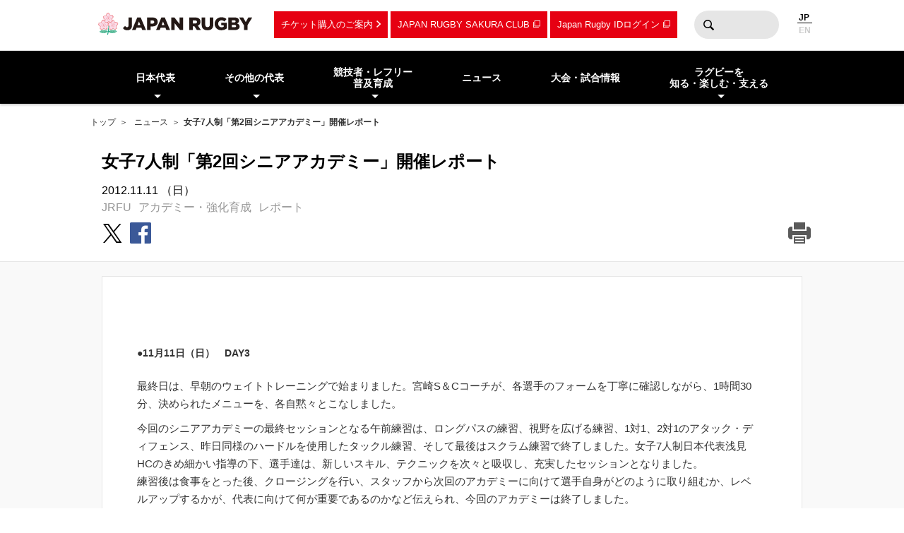

--- FILE ---
content_type: text/html; charset=UTF-8
request_url: https://www.rugby-japan.jp/news/2531
body_size: 10809
content:
<!DOCTYPE html>
<html lang="ja">
<head>
<meta charset="utf-8">
<meta http-equiv="X-UA-Compatible" content="IE=edge">
<title>女子7人制「第2回シニアアカデミー」開催レポート｜日本ラグビーフットボール協会</title>
<meta name="viewport" content="width=device-width, initial-scale=1">
<meta name="description" content="ラグビーを世界一楽しもう！ラグビー日本代表のニュース・試合日程・結果およびイベント情報など最新情報が満載。ラグビーの普及・育成に関する情報やルール・観戦ガイド、デジタルアーカイブなど、ラグビーのあらゆる情報をお届けします。（公財）日本ラグビーフットボール協会の公式サイトです。">
<meta name="keywords" content="女子7人制「第2回シニアアカデミー」開催レポート,ニュース,速報,日本ラグビーフットボール協会,JRFU,ラグビー">
<meta name="author" content="JRFU">
<meta name="copyright" content="Japan Rugby Football Union.">
<meta name="twitter:card" content="summary_large_image" />
<meta name="twitter:site" content="@JRFUMedia" />
<meta property="og:url" content="https://www.rugby-japan.jp/news/2531">
<meta property="og:type" content="article">
<meta property="og:title" content="女子7人制「第2回シニアアカデミー」開催レポート｜日本ラグビーフットボール協会">
<meta property="og:description" content="ラグビーを世界一楽しもう！ラグビー日本代表のニュース・試合日程・結果およびイベント情報など最新情報が満載。ラグビーの普及・育成に関する情報やルール・観戦ガイド、デジタルアーカイブなど、ラグビーのあらゆる情報をお届けします。（公財）日本ラグビーフットボール協会の公式サイトです。">
<meta property="og:image" content="https://rugby-japan.s3.ap-northeast-1.amazonaws.com/image/article/77903_300x200.jpg">
<meta property="og:locale" content="ja_JP" />
<meta name="google-site-verification" content="0HE66cwEPaZJGKRGbJ4MMAmvMLFa5WeIZSXgFy3dafE" />
<link rel="dns-prefetch" href="https://s3-ap-northeast-1.amazonaws.com">
<link rel="icon" href="https://s3.ap-northeast-1.amazonaws.com/rugby-japan/assets/img/favicon.ico">
<link rel="apple-touch-icon" href="https://s3.ap-northeast-1.amazonaws.com/rugby-japan/assets/img/apple-touch-icon.png" sizes="180x180">
<link rel="stylesheet" href="https://s3.ap-northeast-1.amazonaws.com/rugby-japan/assets/css/main-cdb401f97d334e8b6e6b.css">
<link rel="canonical" href="https://www.rugby-japan.jp/news/2531" />
<link rel="stylesheet" href="https://rugby-japan.s3.ap-northeast-1.amazonaws.com/static-assets/froala-ex-assets/custom-article-style.css">
<!-- Google Tag Manager -->
<script>(function(w,d,s,l,i){w[l]=w[l]||[];w[l].push({'gtm.start':
new Date().getTime(),event:'gtm.js'});var f=d.getElementsByTagName(s)[0],
j=d.createElement(s),dl=l!='dataLayer'?'&l='+l:'';j.async=true;j.src=
'https://www.googletagmanager.com/gtm.js?id='+i+dl;f.parentNode.insertBefore(j,f);
})(window,document,'script','dataLayer','GTM-5D6TC7J');</script>
<!-- End Google Tag Manager -->
</head>
<body><!-- Google Tag Manager (noscript) -->
<noscript><iframe src="https://www.googletagmanager.com/ns.html?id=GTM-5D6TC7J"
height="0" width="0" style="display:none;visibility:hidden"></iframe></noscript>
<!-- End Google Tag Manager (noscript) -->
<nav class="drawer-nav pc-ariahidden" aria-label="グローバルナビゲーション" id="js-drawer-nav">
   <div class="wrap">
    <figure class="site-title">
    <a href="/" class="sitelogo" title="JRFU 公益財団法人日本ラグビーフットボール協会">
    </a>
    </figure>
    <div class="close-button" aria-hidden="true"><i></i></div>
    </div>
    <div class="scroll">
    <div class="sub-nav">
    <ul class="language" role="menu">
        <li role="presentation"><span role="menuitemradio" aria-checked="true">JAPANESE</span></li>
        <li role="presentation"><a href="http://en.rugby-japan.jp/" role="menuitemradio" aria-checked="false">ENGLISH</a></li>
    </ul>
    </div>
    <div class="category-list -primary">
    <ul class="list" role="menu">
        <li role="presentation">
            <em class="subon" role="menuitem" aria-haspopup="true" aria-owns="drawermenu-japan">日本代表</em>
            <ul class="sublist" role="menu" id="drawermenu-japan">
                <li role="presentation"><a href="/japan/" role="menuitem">男子日本代表</a></li>
                <li role="presentation"><a href="/japan-womens/" role="menuitem">女子日本代表</a></li>
                <li role="presentation"><a href="/sevens/" role="menuitem">男子セブンズ日本代表</a></li>
                <li role="presentation"><a href="/sevens-womens/" role="menuitem">女子セブンズ日本代表</a></li>
            </ul>
        </li>
        <li role="presentation">
            <em class="subon" role="menuitem" aria-haspopup="true" aria-owns="drawermenu-others">その他の代表</em>
            <ul class="sublist" role="menu" id="drawermenu-others">
                <li role="presentation"><a href="/junior-japan/" role="menuitem">JAPAN XV</a></li>
                <li role="presentation"><a href="/u23/" role="menuitem">U23</a></li>
                <li role="presentation"><a href="/u20/" role="menuitem">U20</a></li>
                <li role="presentation"><a href="/u18/" role="menuitem">高校</a></li>
                <li role="presentation"><a href="/u17/" role="menuitem">U17</a></li>
                <li role="presentation"><a href="/academy/" role="menuitem">アカデミー</a></li>
            </ul>
        </li>
    </ul>
    </div>
    <div class="category-list -tertiary">
    <ul class="list" role="menu">
        <li role="presentation">
            <em class="subon" role="menuitem" aria-haspopup="true" aria-owns="drawermenu-future">
                競技者・レフリー・普及育成
            </em>
            <ul class="sublist" role="menu" id="drawermenu-future">
                <li role="presentation"><a href="/future/corevalues" role="menuitem">ラグビー憲章（5つのコアバリュー）</a></li>
                <li role="presentation"><a href="https://www.jrfuplayerwelfare.com/" role="menuitem" target="_blank" rel="noopener">安全対策</a></li>
                <li role="presentation"><a href="/RugbyFamilyGuide/mini/" role="menuitem" target="_blank" rel="noopener">小学生</a></li>
                <li role="presentation"><a href="/RugbyFamilyGuide/junior/" role="menuitem" target="_blank" rel="noopener">中学生</a></li>
                <li role="presentation"><a href="/RugbyFamilyGuide/high-school/" role="menuitem" target="_blank" rel="noopener">高校生</a></li>
                <li role="presentation"><a href="/RugbyFamilyGuide/womens/" role="menuitem" target="_blank" rel="noopener">女子</a></li>
                <li role="presentation"><a href="/RugbyFamilyGuide/senior/" role="menuitem" target="_blank" rel="noopener">成年</a></li>
                <li role="presentation"><a href="https://www.tagrugby-japan.jp/" role="menuitem" target="_blank" rel="noopener">タグラグビー</a></li>
                <li role="presentation"><a href="/RugbyFamilyGuide/t1/" role="menuitem" target="_blank" rel="noopener">T1 ラグビー</a></li>
                <li role="presentation"><a href="https://www.jrfucoach.com/" role="menuitem" target="_blank" rel="noopener">コーチ・指導者</a></li>
                <li role="presentation"><a href="/RugbyFamilyGuide/referee/" role="menuitem" target="_blank" rel="noopener">レフリー</a></li>
                <li role="presentation"><a href="https://sites.google.com/league-one.jp/jrfu-agent/" role="menuitem" target="_blank" rel="noopener">代理人</a></li>
                <li role="presentation"><a href="https://www.rugby-japan.jp/RugbyFamilyGuide/rugby-navi/" role="menuitem" target="_blank" rel="noopener">スクール検索（ラグナビ）</a></li>
                <li role="presentation"><a href="https://rugbyfamily.jp/" role="menuitem" target="_blank" rel="noopener">チーム登録</a></li>
                <li role="presentation"><a href="/future/" role="menuitem">更新情報</a></li>
                <li role="presentation"><a href="/future/rule/" role="menuitem">憲章/競技規則/規程・通達</a></li>
                <li role="presentation"><a href="/future/documents/" role="menuitem">申請書一覧</a></li>
            </ul>
        </li>
    </ul>
    </div>
    <div class="category-list -secondary">
    <ul class="list" role="menu">
        <li role="presentation"><a href="/news/" role="menuitem">ニュース</a></li>
        <li role="presentation"><a href="/schedule/" role="menuitem">大会・試合情報</a></li>
    </ul>
    </div>
    <div class="category-list -tertiary">
    <ul class="list" role="menu">
        <li role="presentation"> <em class="subon" role="menuitem" aria-haspopup="true" aria-owns="drawermenu-guide">
                 ラグビーを知る・楽しむ・支える
             </em>
             <ul class="sublist" role="menu" id="drawermenu-guide">
                 <li role="presentation"><a href="https://minnaderugby.jp/" role="menuitem">みんなでラグビー</a></li>
                 <li role="presentation"><a href="/guide/" role="menuitem">ビギナーズガイドトップ</a></li>
                 <li role="presentation"><a href="/guide/rule/" role="menuitem">ルール動画</a></li>
                 <li role="presentation"><a href="/guide/sevens/" role="menuitem">セブンズを知ろう</a></li>
                 <li role="presentation"><a href="/guide/manner/" role="menuitem">観戦ガイド</a></li>
                 <li role="presentation"><a href="/guide/rugby/" role="menuitem">ラグビー基本用語解説</a></li>
                 <li role="presentation"><a href="/calendar/" role="menuitem">ラグビーカレンダー</a></li>
                 <li role="presentation"><a href="/ticket/" role="menuitem">観戦チケットのご案内</a></li>
                 <li role="presentation"><a href="/map/" role="menuitem">会場のご案内</a></li>
                 <li role="presentation"><a href="http://kifu.rugby-japan.or.jp/" target="_blank"  rel="noopener" role="menuitem">寄付する</a></li>
                 <li role="presentation"><a href="https://www.scrumjapanprogram.jp/" target="_blank"  rel="noopener" role="menuitem">スクラム・ジャパン・プログラム</a></li>
                 <li role="presentation"><a href="https://r-med.jp/" target="_blank"  rel="noopener" role="menuitem">重症外傷への最先端医療支援</a></li>
                 <li role="presentation"><a href="https://camp-fire.jp/highlights/jrfu" target="_blank"  rel="noopener" role="menuitem">JAPAN RUGBY CROWDFUNDING</a></li>
             </ul>
         </li>
    </ul>
    </div>
    <div class="category-list -subnav">
        <ul class="list" role="menu">
            <li role="presentation"><a href="/ticket/" role="menuitem">チケットのご案内</a></li>
            <li role="presentation"><a href="https://member.japanrugby-sakuraclub.jp/" target="_blank" rel="noopener" role="menuitem">JAPAN RUGBY SAKURA CLUB</a></li>
            <li role="presentation"><a href="https://japan-rugby-id.jp/home/" target="_blank" rel="noopener" role="menuitem">Japan Rugby IDログイン</a></li>
        </ul>
    </div>
    <div class="category-list -tertiary">
    <ul class="list" role="menu">
        <li role="presentation"><em class="subon" role="menuitem" aria-haspopup="true" aria-owns="drawermenu-jrfu">JRFUについて</em>
            <ul class="sublist" role="menu" id="drawermenu-jrfu">
                <li role="presentation"><a href="/jrfu/" role="menuitem">JRFUについて</a></li>
                <li role="presentation"><a href="/jrfu/media" role="menuitem">メディア・報道の方へ</a></li>
                <li role="presentation"><a href="/jrfu/business" role="menuitem">情報公開</a></li>
                <li role="presentation"><a href="/contact/" role="menuitem">お問い合わせ</a></li>
                <li role="presentation"><a href="/faq/" role="menuitem">よくあるご質問</a></li>
                <li role="presentation"><a href="/news/category/jrfu/" role="menuitem">ニュース</a></li>
                <li role="presentation"><a href="/lp/document/viewer.html?src=JapanRugby_Mid-TermStrategicPlan2025-2028" role="menuitem">中期戦略計画 2025-2028</a></li>
                <li role="presentation"><a href="/sponsor/" role="menuitem">スポンサー</a></li>
                <li role="presentation"><a href="/links/" role="menuitem">協会関連リンク</a></li>
                <li role="presentation"><a href="/support/" role="menuitem">寄付・サポート</a></li>
                <li role="presentation"><a href="/recruit/" role="menuitem">求人・採用 / ボランティアの募集</a></li>
            </ul>
        </li>
        <li role="presentation"><a href="/site_rule/" role="menuitem">サイト利用規約</a></li>
        <li role="presentation"><a href="/site_rule/link/" role="menuitem">リンクについて</a></li>
        <li role="presentation"><a href="/privacypolicy/" role="menuitem">プライバシーポリシー</a></li>
    </ul>
    </div>
    </div>
</nav>
<!-- //toggle --><header>
   <div class="header-container" role="banner">
        <div class="wrap">
        <figure class="site-title">
        <a href="/" class="sitelogo" title="JRFU 公益財団法人日本ラグビーフットボール協会">
        </a>
        </figure>
        <div class="sub-nav">
            <a href="/ticket/" class="link sp-ariahidden">チケット購入のご案内</a>
            <a href="https://member.japanrugby-sakuraclub.jp/" class="outlink sp-ariahidden" target="_blank" rel="noopener">JAPAN RUGBY SAKURA CLUB</a>
            <a href="https://japan-rugby-id.jp/home/" class="outlink sp-ariahidden" target="_blank" rel="noopener">Japan Rugby IDログイン</a>
            <form action="/search/" method="get" class="searchbox sp-ariahidden" role="search">
                <input name="q" type="text" class="words">
                <button type="submit" class="btn">検索</button>
            </form>
            <ul class="language">
                <li><span>JP</span></li>
                <li><a href="http://en.rugby-japan.jp/">EN</a></li>
            </ul>
            <div class="burger-button" id="js-btn-drawer" aria-hidden="true"><i></i></div>
            </div>
        </div>
    </div>
    <nav class="global-nav touch sp-ariahidden" aria-label="グローバルナビゲーション">
    <div class="wrap">
        <div class="category-list">
            <ul class="list" role="menu">
                <li role="presentation">
                    <em class="subon" role="menuitem" aria-haspopup="true" aria-owns="headermenu-japan">日本代表</em>
                    <ul class="sublist" id="headermenu-japan">
                        <li role="presentation"><a href="/japan/" role="menuitem">男子日本代表</a></li>
                        <li role="presentation"><a href="/japan-womens/" role="menuitem">女子日本代表</a></li>
                        <li role="presentation"><a href="/sevens/" role="menuitem">男子セブンズ日本代表</a></li>
                        <li role="presentation"><a href="/sevens-womens/" role="menuitem">女子セブンズ日本代表</a></li>
                    </ul>
                </li>
                <li role="presentation">
                    <em class="subon" role="menuitem" aria-haspopup="true" aria-owns="headermenu-others">その他の代表</em>
                    <ul class="sublist" role="menu" id="headermenu-others">
                        <li role="presentation"><a href="/junior-japan/" role="menuitem">JAPAN XV</a></li>
                        <li role="presentation"><a href="/u23/" role="menuitem">U23</a></li>
                        <li role="presentation"><a href="/u20/" role="menuitem">U20</a></li>
                        <li role="presentation"><a href="/u18/" role="menuitem">高校</a></li>
                        <li role="presentation"><a href="/u17/" role="menuitem">U17</a></li>
                        <li role="presentation"><a href="/academy/" role="menuitem">アカデミー</a></li>
                    </ul>
                </li>
                <li role="presentation">
                    <em class="subon" role="menuitem" aria-haspopup="true" aria-owns="headermenu-future">
                        競技者・レフリー<br>普及育成
                    </em>
                    <ul class="sublist" role="menu" id="headermenu-future">
                        <li role="presentation"><a href="/future/corevalues" role="menuitem">ラグビー憲章<br>（5つのコアバリュー）</a></li>
                        <li role="presentation"><a href="https://www.jrfuplayerwelfare.com/" role="menuitem" target="_blank" rel="noopener">安全対策</a></li>
                        <li role="presentation"><a href="/RugbyFamilyGuide/mini/" role="menuitem" target="_blank" rel="noopener">小学生</a></li>
                        <li role="presentation"><a href="/RugbyFamilyGuide/junior/" role="menuitem" target="_blank" rel="noopener">中学生</a></li>
                        <li role="presentation"><a href="/RugbyFamilyGuide/high-school/" role="menuitem" target="_blank" rel="noopener">高校生</a></li>
                        <li role="presentation"><a href="/RugbyFamilyGuide/womens/" role="menuitem" target="_blank" rel="noopener">女子</a></li>
                        <li role="presentation"><a href="/RugbyFamilyGuide/senior/" role="menuitem" target="_blank" rel="noopener">成年</a></li>
                        <li role="presentation"><a href="https://www.tagrugby-japan.jp/" role="menuitem" target="_blank" rel="noopener">タグラグビー</a></li>
                        <li role="presentation"><a href="/RugbyFamilyGuide/t1/" role="menuitem" target="_blank" rel="noopener">T1 ラグビー</a></li>
                        <li role="presentation"><a href="https://www.jrfucoach.com/" role="menuitem" target="_blank" rel="noopener">コーチ・指導者</a></li>
                        <li role="presentation"><a href="/RugbyFamilyGuide/referee/" role="menuitem" target="_blank" rel="noopener">レフリー</a></li>
                        <li role="presentation"><a href="https://sites.google.com/league-one.jp/jrfu-agent/" role="menuitem" target="_blank" rel="noopener">代理人</a></li>
                        <li role="presentation"><a href="https://www.rugby-japan.jp/RugbyFamilyGuide/rugby-navi/" role="menuitem" target="_blank" rel="noopener">スクール検索（ラグナビ）</a></li>
                        <li role="presentation"><a href="https://rugbyfamily.jp/" role="menuitem" target="_blank" rel="noopener">チーム登録</a></li>
                        <li role="presentation"><a href="/future/" role="menuitem">更新情報</a></li>
                        <li role="presentation"><a href="/future/rule/" role="menuitem">憲章/競技規則/規程・通達</a></li>
                        <li role="presentation"><a href="/future/documents/" role="menuitem">申請書一覧</a></li>
                    </ul>
                </li>
                <li role="presentation"><a href="/news/" role="menuitem">ニュース</a></li>
                            <li role="presentation"><a href="/schedule/" role="menuitem">大会・試合情報</a></li>
                            <li role="presentation" class="">
                <em class="subon" role="menuitem" aria-haspopup="true" aria-owns="headermenu-guide">
                    ラグビーを<br>知る・楽しむ・支える
                </em>
                <ul class="sublist" role="menu" id="headermenu-guide">
                    <li role="presentation"><a href="https://minnaderugby.jp/" role="menuitem">みんなでラグビー</a></li>
                    <li role="presentation"><a href="/guide/" role="menuitem">ビギナーズガイドトップ</a></li>
                    <li role="presentation"><a href="/guide/rule/" role="menuitem">ルール動画</a></li>
                    <li role="presentation"><a href="/guide/sevens/" role="menuitem">セブンズを知ろう</a></li>
                    <li role="presentation"><a href="/guide/manner/" role="menuitem">観戦ガイド</a></li>
                    <li role="presentation"><a href="/guide/rugby/" role="menuitem">ラグビー基本用語解説</a></li>
                    <li role="presentation"><a href="/calendar/" role="menuitem">ラグビーカレンダー</a></li>
                    <li role="presentation"><a href="/ticket/" role="menuitem">観戦チケットのご案内</a></li>
                    <li role="presentation"><a href="/map/" role="menuitem">会場のご案内</a></li>
                    <li role="presentation"><a href="http://kifu.rugby-japan.or.jp/" target="_blank"  rel="noopener" role="menuitem">寄付する</a></li>
                    <li role="presentation"><a href="https://www.scrumjapanprogram.jp/" target="_blank"  rel="noopener" role="menuitem">スクラム・ジャパン・プログラム</a></li>
                    <li role="presentation"><a href="https://r-med.jp/" target="_blank"  rel="noopener" role="menuitem">重症外傷への最先端医療支援</a></li>
                    <li role="presentation"><a href="https://camp-fire.jp/highlights/jrfu" target="_blank"  rel="noopener" role="menuitem">JAPAN RUGBY CROWDFUNDING</a></li>
                </ul>

            </li>
        </ul>
        </div>
    </div>
</nav></header>
<div class="headline-container -article">
    <div class="breadcrumb-nav">
<div class="wrap">
<a href="/">トップ</a>
<a href="/news/">ニュース</a><strong>女子7人制「第2回シニアアカデミー」開催レポート</strong></div>
</div>
    <div class="wrap">
        <h1 class="page-title">女子7人制「第2回シニアアカデミー」開催レポート</h1>
        <div class="page-info">
            <div class="date">2012.11.11 （日） </div>
            <div class="tag">
                <a href="/news/category/jrfu">JRFU</a><a href="/news/tag/academy">アカデミー・強化育成</a><a href="/news/tag/レポート">レポート</a><a href="/news/tag/"></a>            </div>
            <div class="share">
<a href="https://twitter.com/intent/tweet?url=https://www.rugby-japan.jp/news/2531&text=%E5%A5%B3%E5%AD%907%E4%BA%BA%E5%88%B6%E3%80%8C%E7%AC%AC2%E5%9B%9E%E3%82%B7%E3%83%8B%E3%82%A2%E3%82%A2%E3%82%AB%E3%83%87%E3%83%9F%E3%83%BC%E3%80%8D%E9%96%8B%E5%82%AC%E3%83%AC%E3%83%9D%E3%83%BC%E3%83%88" class="tw" target="_blank" rel="noopener"><i>twitter</i></a>
<a href="https://www.facebook.com/sharer/sharer.php?u=https://www.rugby-japan.jp/news/2531" class="fb" target="_blank" rel="noopener"><i>facebook</i></a>
<a href="http://line.me/R/msg/text/?https://www.rugby-japan.jp/news/2531" class="ln"><i>LINE</i></a>
</div>
            <div class="print">
                <a href="#" onclick="javascript:window.print();return false" class="print"><i>print</i></a>
            </div>
        </div>
    </div>
</div>
<main class="main-contents">
    <div class="wrap">
        <div class="l-full article-container">
        <div class="primary">
         <div class="wrap">
           <article class="articleBody"><div class="article_body cms_content www"><div class="inner"><div class="table_wrap"><table class="cms_block top">
<tr>
<td class="cms_block left">
<TABLE WIDTH="100%" BORDER="0" CELLPADDING="0" CELLSPACING="0"></p>
<tr>
<td>
<h5>●11月11日（日）　DAY3</h5>
<p>最終日は、早朝のウェイトトレーニングで始まりました。宮崎S＆Cコーチが、各選手のフォームを丁寧に確認しながら、1時間30分、決められたメニューを、各自黙々とこなしました。</p>
<p>今回のシニアアカデミーの最終セッションとなる午前練習は、ロングパスの練習、視野を広げる練習、1対1、2対1のアタック・ディフェンス、昨日同様のハードルを使用したタックル練習、そして最後はスクラム練習で終了しました。女子7人制日本代表浅見HCのきめ細かい指導の下、選手達は、新しいスキル、テクニックを次々と吸収し、充実したセッションとなりました。<br />
				練習後は食事をとった後、クロージングを行い、スタッフから次回のアカデミーに向けて選手自身がどのように取り組むか、レベルアップするかが、代表に向けて何が重要であるのかなど伝えられ、今回のアカデミーは終了しました。</p>
<div class="table_wrap"><table border="0" cellspacing="0" cellpadding="1" class="txtgray_s">
<tr>
<td valign="bottom" width="300"><img src="https://rugby-japan.s3.ap-northeast-1.amazonaws.com/image/article/77903_300x200.jpg" alt="「第2回シニアアカデミー」開催レポート" width="300" height="200" vspace="4" border="0" /></td>
<td valign="bottom" width="10">　</td>
<td valign="bottom" width="300"><img src="https://rugby-japan.s3.ap-northeast-1.amazonaws.com/image/article/77905_300x200.jpg" alt="「第2回シニアアカデミー」開催レポート" width="300" height="200" vspace="4" border="0" /></td>
</tr>
<tr>
<td valign="top" width="300">多方向を意識したパスの練習</td>
<td valign="top" width="10"></td>
<td valign="top" width="300">視野を広げる</td>
</tr>
</table></div>
<div class="table_wrap"><table border="0" cellspacing="0" cellpadding="1" class="txtgray_s">
<tr>
<td valign="bottom" width="300"><img src="https://rugby-japan.s3.ap-northeast-1.amazonaws.com/image/article/77907_300x200.jpg" alt="「第2回シニアアカデミー」開催レポート" width="300" height="200" vspace="4" border="0" /></td>
<td valign="bottom" width="10">　</td>
<td valign="bottom" width="300"><img src="https://rugby-japan.s3.ap-northeast-1.amazonaws.com/image/article/77909_300x200.jpg" alt="「第2回シニアアカデミー」開催レポート" width="300" height="200" vspace="4" border="0" /></td>
</tr>
<tr>
<td valign="top" width="300">2対2のアタック・ディフェンス</td>
<td valign="top" width="10"></td>
<td valign="top" width="300">スクラム練習</td>
</tr>
</table></div>
<div class="table_wrap"><table border="0" cellspacing="0" cellpadding="1" class="txtgray_s">
<tr>
<td valign="bottom" width="300"><img src="https://rugby-japan.s3.ap-northeast-1.amazonaws.com/image/article/77911_300x180.jpg" alt="「第2回シニアアカデミー」開催レポート" width="300" height="180" vspace="4" border="0" /></td>
</tr>
<tr>
<td valign="top" width="300">櫻井トレーナーよりコンディショニングの重要性について</td>
</tr>
</table></div>
<div style="height:3em"></div>
</td>
</tr>
<tr>
<td>
<h5>●11月10日（土）　DAY2</h5>
<p>本日は、ハンドボールコートでの早朝練習から始まりました。<br />
				女子セブンズアカデミーの徳永コーチ主導により、昨日の練習を踏まえながら、基本的なパス練習とスクラムの姿勢の練習を行いました。<br />
				午前の練習では、低い姿勢でのタックル練習、グループに分かれてのアタック練習を行い、タッチフットで身に付けたスキルの実践を行いました。</p>
<p>午後は、陸上トレーニング場へ移動し、まずはアタック練習を行いました。<br />
				コーチから、ラインを早くつくること、素早いパスを意識するよう指導がありました。<br />
				また、ハードルを活用して、低くタックルに入る練習を行いました。その後2グループに分かれて、スクラム練習とランニングスキル練習を交互に行いました。<br />
				昨日よりは今日、午前よりは午後と、短期間での選手たちの成長は目を見張るものがありました。<br />
				夜は、体幹メニューを20分間という短い時間でしたが、選手たちは黙々と真剣に、そして元気よく行っていました。</p>
<div class="table_wrap"><table border="0" cellspacing="0" cellpadding="1" class="txtgray_s">
<tr>
<td valign="bottom" width="300"><img src="https://rugby-japan.s3.ap-northeast-1.amazonaws.com/image/article/77913_300x180.jpg" alt="「第2回シニアアカデミー」開催レポート" width="300" height="180" vspace="4" border="0" /></td>
<td valign="bottom" width="10">　</td>
<td valign="bottom" width="300"><img src="https://rugby-japan.s3.ap-northeast-1.amazonaws.com/image/article/77915_300x180.jpg" alt="「第2回シニアアカデミー」開催レポート" width="300" height="180" vspace="4" border="0" /></td>
</tr>
<tr>
<td valign="top" width="300">ラックに入る際にはダウンスピードを意識</td>
<td valign="top" width="10"></td>
<td valign="top" width="300">ラックでの姿勢の確認</td>
</tr>
</table></div>
<div class="table_wrap"><table border="0" cellspacing="0" cellpadding="1" class="txtgray_s">
<tr>
<td valign="bottom" width="300"><img src="https://rugby-japan.s3.ap-northeast-1.amazonaws.com/image/article/77917_300x180.jpg" alt="「第2回シニアアカデミー」開催レポート" width="300" height="180" vspace="4" border="0" /></td>
</tr>
<tr>
<td valign="top" width="300">タッチゲーム</td>
</tr>
</table></div>
<div class="table_wrap"><table border="0" cellspacing="0" cellpadding="1" class="txtgray_s">
<tr>
<td valign="bottom" width="300"><img src="https://rugby-japan.s3.ap-northeast-1.amazonaws.com/image/article/77919_300x225.jpg" alt="「第2回シニアアカデミー」開催レポート" width="300" height="225" vspace="4" border="0" /></td>
<td valign="bottom" width="10">　</td>
<td valign="bottom" width="300"><img src="https://rugby-japan.s3.ap-northeast-1.amazonaws.com/image/article/77921_300x225.jpg" alt="「第2回シニアアカデミー」開催レポート" width="300" height="225" vspace="4" border="0" /></td>
</tr>
<tr>
<td valign="top" width="300">スクラムのための基礎練習</td>
<td valign="top" width="10"></td>
<td valign="top" width="300">スクラムマシーンでの練習</td>
</tr>
</table></div>
<div class="table_wrap"><table border="0" cellspacing="0" cellpadding="1" class="txtgray_s">
<tr>
<td valign="bottom" width="300"><img src="https://rugby-japan.s3.ap-northeast-1.amazonaws.com/image/article/77923_300x225.jpg" alt="「第2回シニアアカデミー」開催レポート" width="300" height="225" vspace="4" border="0" /></td>
<td valign="bottom" width="10">　</td>
<td valign="bottom" width="300"><img src="https://rugby-japan.s3.ap-northeast-1.amazonaws.com/image/article/77925_300x225.jpg" alt="「第2回シニアアカデミー」開催レポート" width="300" height="225" vspace="4" border="0" /></td>
</tr>
<tr>
<td valign="top" width="300">ハードルを使ったタックル練習</td>
<td valign="top" width="10"></td>
<td valign="top" width="300">タックル練習</td>
</tr>
</table></div>
<div class="table_wrap"><table border="0" cellspacing="0" cellpadding="1" class="txtgray_s">
<tr>
<td valign="bottom" width="300"><img src="https://rugby-japan.s3.ap-northeast-1.amazonaws.com/image/article/77927_300x180.jpg" alt="「第2回シニアアカデミー」開催レポート" width="300" height="180" vspace="4" border="0" /></td>
<td valign="bottom" width="10">　</td>
<td valign="bottom" width="300"><img src="https://rugby-japan.s3.ap-northeast-1.amazonaws.com/image/article/77929_300x180.jpg" alt="「第2回シニアアカデミー」開催レポート" width="300" height="180" vspace="4" border="0" /></td>
</tr>
<tr>
<td valign="top" width="300">ステップのトレーニング</td>
<td valign="top" width="10"></td>
<td valign="top" width="300">タッチフット</td>
</tr>
</table></div>
<div style="height:3em"></div>
</td>
</tr>
<tr>
<td>
<h5>●11月9日（金）　DAY1</h5>
<p>本日、<a href="/olympic/2012/id16594.html">女子セブンズシニアアカデミー</a>が味の素ナショナルトレーニングセンターにてスタートしました。<br />
				集合後すぐ、最初のトレーニングであるウェイトトレーニングが行われました。宮崎Ｓ＆Ｃコーチの指導のもと、パフォーマンスの基礎となる筋力アップが図られました。<br />
				その後、場所をバスケットコートへ移し、浅見ＨＣより、今回の合宿の目的やノーミスでプレーに臨むといった約束事が選手に伝えられた後、トレーニングに入りました。太田ＴＤ、ナワル スキルコーチのそれぞれの指導の下、姿勢づくりとステップワークのトレーニングが行われ、選手たちは自身の基礎スキルの向上の為、全力で取り組んでいました。</p>
<p>午後は午前と同様に、ウェイトトレーニングで始まり、スクワットやチンニングを中心にメニューが行われました。ウェイト後は陸上トレーニング場へ移動し、午前の姿勢とステップワークのトレーニングが引き続き行われました。筋肉を追い込むトレーニングが続くなか選手たちは、代表入りをめざし、少しでも自身のスキルを向上させようと、取り組んでいました。</p>
<p>夜の教養科目では、日本ラグビー協会・審判委員会より高津テクニカルを講師に迎え、ルールの指導が行われました。映像を使った問題が出され、それに対する選手の回答一つ一つに講師が丁寧に解説をしながらルールの指導は行われました。そして、パフォーマンスの向上のためにもルールの理解が大切であることが選手たちへ伝えられました。</p>
<p>明日は、早朝トレーニングより始まります。</p>
<div class="table_wrap"><table border="0" cellspacing="0" cellpadding="1" class="txtgray_s">
<tr>
<td valign="bottom" width="300"><img src="https://rugby-japan.s3.ap-northeast-1.amazonaws.com/image/article/77931_300x180.jpg" alt="「第2回シニアアカデミー」開催レポート" width="300" height="180" vspace="4" border="0" /></td>
<td valign="bottom" width="10">　</td>
<td valign="bottom" width="300"><img src="https://rugby-japan.s3.ap-northeast-1.amazonaws.com/image/article/77933_300x180.jpg" alt="「第2回シニアアカデミー」開催レポート" width="300" height="180" vspace="4" border="0" /></td>
</tr>
<tr>
<td valign="top" width="300">浅見ヘッドコーチより今回のアカデミーのテーマ・約束事が伝えられました</td>
<td valign="top" width="10"></td>
<td valign="top" width="300">ウォーミングアップ</td>
</tr>
</table></div>
<div class="table_wrap"><table border="0" cellspacing="0" cellpadding="1" class="txtgray_s">
<tr>
<td valign="bottom" width="300"><img src="https://rugby-japan.s3.ap-northeast-1.amazonaws.com/image/article/77935_300x180.jpg" alt="「第2回シニアアカデミー」開催レポート" width="300" height="180" vspace="4" border="0" /></td>
<td valign="bottom" width="10">　</td>
<td valign="bottom" width="300"><img src="https://rugby-japan.s3.ap-northeast-1.amazonaws.com/image/article/77937_300x180.jpg" alt="「第2回シニアアカデミー」開催レポート" width="300" height="180" vspace="4" border="0" /></td>
</tr>
<tr>
<td valign="top" width="300">力をうまく伝えるためにはまず姿勢づくりから</td>
<td valign="top" width="10"></td>
<td valign="top" width="300">ステップのトレーニング</td>
</tr>
</table></div>
<div class="table_wrap"><table border="0" cellspacing="0" cellpadding="1" class="txtgray_s">
<tr>
<td valign="bottom" width="300"><img src="https://rugby-japan.s3.ap-northeast-1.amazonaws.com/image/article/77939_300x180.jpg" alt="「第2回シニアアカデミー」開催レポート" width="300" height="180" vspace="4" border="0" /></td>
<td valign="bottom" width="10">　</td>
<td valign="bottom" width="300"><img src="https://rugby-japan.s3.ap-northeast-1.amazonaws.com/image/article/77941_300x180.jpg" alt="「第2回シニアアカデミー」開催レポート" width="300" height="180" vspace="4" border="0" /></td>
</tr>
<tr>
<td valign="top" width="300">午後も引き続きステップのトレーニング</td>
<td valign="top" width="10"></td>
<td valign="top" width="300">ナワル スキルコーチよりステップのコーチング</td>
</tr>
</table></div>
<div class="table_wrap"><table border="0" cellspacing="0" cellpadding="1" class="txtgray_s">
<tr>
<td valign="bottom" width="300"><img src="https://rugby-japan.s3.ap-northeast-1.amazonaws.com/image/article/77943_300x220.jpg" alt="「第2回シニアアカデミー」開催レポート" width="300" height="220" vspace="4" border="0" /></td>
<td valign="bottom" width="10">　</td>
<td valign="bottom" width="300"><img src="https://rugby-japan.s3.ap-northeast-1.amazonaws.com/image/article/77945_300x220.jpg" alt="「第2回シニアアカデミー」開催レポート" width="300" height="220" vspace="4" border="0" /></td>
</tr>
<tr>
<td valign="top" width="300">太田ＴＤより姿勢のコーチング</td>
<td valign="top" width="10"></td>
<td valign="top" width="300">マシーンを使っての姿勢作り</td>
</tr>
</table></div>
<div class="table_wrap"><table border="0" cellspacing="0" cellpadding="1" class="txtgray_s">
<tr>
<td valign="bottom" width="300"><img src="https://rugby-japan.s3.ap-northeast-1.amazonaws.com/image/article/77947_300x180.jpg" alt="「第2回シニアアカデミー」開催レポート" width="300" height="180" vspace="4" border="0" /></td>
<td valign="bottom" width="10">　</td>
<td valign="bottom" width="300"><img src="https://rugby-japan.s3.ap-northeast-1.amazonaws.com/image/article/77949_300x180.jpg" alt="「第2回シニアアカデミー」開催レポート" width="300" height="180" vspace="4" border="0" /></td>
</tr>
<tr>
<td valign="top" width="300">コンタクトでの体作り</td>
<td valign="top" width="10"></td>
<td valign="top" width="300">審判委員会より高津テクニカルが選手へルールを指導</td>
</tr>
</table></div>
<div style="height:3em"></div>
</td>
</tr>
</table></div>
</td>
</tr>
</table></div>
</div></div></article>
        </div>
    </div>
    </div>
    <div class="l-full article-container _noPrint">
<div class="primary">
<div class="wrap">
<h3 class="hb3">関連ニュース</h3>
    <div class="news-list">
        <ul class="list -small">
        <li>
<a href="/news/53605">
<div class="text">
<div class="title">第75回男子セブンズユースアカデミー スケジュールおよび参加メンバーのお知らせ</div>
<div class="date">2025.11.21 （金） </div>
<div class="tag">
<span>アカデミー・強化育成</span><span>男子セブンズ</span><span>セブンズユース</span><span>セブンズ</span><span>ユースアカデミー</span></div>
</div>
<figure class="thumb" ><img
        class="lazyload"
        src="[data-uri]"
        data-src="https://rugby-japan.s3.ap-northeast-1.amazonaws.com/image/article/218074_500x89.png"
        alt="第75回男子セブンズユースアカデミー スケジュールおよび参加メンバーのお知らせ"
    ></figure></a>
</li>
<li>
<a href="/news/53346">
<div class="text">
<div class="title">第74回男子セブンズユースアカデミー スケジュールおよび参加メンバーのお知らせ</div>
<div class="date">2025.7.11 （金） </div>
<div class="tag">
<span>アカデミー・強化育成</span><span>セブンズ</span><span>セブンズユース</span><span>男子セブンズ</span></div>
</div>
<figure class="thumb" ><img
        class="lazyload"
        src="[data-uri]"
        data-src="https://rugby-japan.s3.ap-northeast-1.amazonaws.com/image/common_image/141136_500x354.jpg"
        alt="第74回男子セブンズユースアカデミー スケジュールおよび参加メンバーのお知らせ"
    ></figure></a>
</li>
<li>
<a href="/news/53246">
<div class="text">
<div class="title">2025 年度 TID ユースキャンプ （Bigman＆Fastman Camp）参加希望者募集</div>
<div class="date">2025.5.02 （金） </div>
<div class="tag">
<span>アカデミー・強化育成</span><span>TID</span></div>
</div>
<figure class="thumb" ><img
        class="lazyload"
        src="[data-uri]"
        data-src="https://rugby-japan.s3.ap-northeast-1.amazonaws.com/image/common_image/145068_500x500.jpg"
        alt="2025 年度 TID ユースキャンプ （Bigman＆Fastman Camp）参加希望者募集"
    ></figure></a>
</li>
<li>
<a href="/news/53143">
<div class="text">
<div class="title">第72回男子セブンズユースアカデミー スケジュールおよび参加メンバーのお知らせ</div>
<div class="date">2025.3.15 （土） </div>
<div class="tag">
<span>アカデミー・強化育成</span><span>男子セブンズ</span><span>セブンズユース</span></div>
</div>
<figure class="thumb" ><img
        class="lazyload"
        src="[data-uri]"
        data-src="https://rugby-japan.s3.ap-northeast-1.amazonaws.com/image/article/196208_327x232.jpg"
        alt="第72回男子セブンズユースアカデミー スケジュールおよび参加メンバーのお知らせ"
    ></figure></a>
</li>
<li>
<a href="/news/53119">
<div class="text">
<div class="title">（2/25更新）レポート：男子セブンズシニアアカデミー バンクーバー遠征（2/17～24）</div>
<div class="date">2025.2.25 （火） </div>
<div class="tag">
<span>アカデミー・強化育成</span><span>男子セブンズ</span></div>
</div>
<figure class="thumb" ><img
        class="lazyload"
        src="[data-uri]"
        data-src="https://rugby-japan.s3.ap-northeast-1.amazonaws.com/image/article/191494_500x333.jpg"
        alt="（2/25更新）レポート：男子セブンズシニアアカデミー バンクーバー遠征（2/17～24）"
    ></figure></a>
</li>
        </ul>
    </div>
</div>
</div>
</div>
    </div>
</main>
<script src="https://cdn.embedly.com/widgets/platform.js" charset="UTF-8"></script>
<footer>
    <div class="banner-nav">
        <ul class="wrap">
            <li><a href="/ticket/" class="ticket" title="チケット購入のご案内"></a></li>
            <li><a href="https://jrfu-service.jp/" target="_blank" rel="noopener" class="memberclub" title="JRFUサービスステーション"></a></li>
        </ul>
    </div>
    <nav class="global-nav" aria-label="フッターグローバルナビゲーション">
   <div class="wrap">
        <div class="category-list -primary">
        <ul class="list">
            <li><a href="/japan/">15人制男子日本代表</a></li>
            <li><a href="/sevens/">男子セブンズ日本代表</a></li>
            <li><a href="/sevens-womens/">女子セブンズ日本代表</a></li>
            <li><a href="/japan-womens/">15人制女子日本代表</a></li>
            <li><a href="/junior-japan/">JAPAN XV</a></li>
            <li><a href="/u23/">U23</a></li>
            <li><a href="/u20/">U20</a></li>
            <li><a href="/u18/">高校</a></li>
            <li><a href="/u17/">U17</a></li>
            <li><a href="/academy/">アカデミー</a></li>
        </ul>
        </div>
        <div class="category-list -secondary">
        <ul class="list">
            <li><a href="/news/">ニュース</a></li>
            <li><a href="/schedule/">大会・試合情報</a></li>
            <li><a href="/guide/">ラグビーを知る・楽しむ・支える</a></li>
            <li><a href="/rwc2019/documents/analysis_report_200624">ラグビーワールドカップ2019™日本大会レポート</a></li>
            <li><a href="/jrfu/document/annual_report">JAPAN RUGBY アニュアルレポート</a></li>
        </ul>
        </div>
    </div>
</nav>
    <div class="symbol-container">
        <ul class="wrap">
            <li>
                <a href="https://adeac.jp/jrfu/top/" target="_blank" rel="noopener" class="imageblock" aria-hidden="true">
                    <img class="lazyloaded" src="https://s3.ap-northeast-1.amazonaws.com/rugby-japan/assets/img/museum.png" data-src="https://s3.ap-northeast-1.amazonaws.com/rugby-japan/assets/img/museum.png" alt="日本ラグビーデジタルミュージアム" />
                </a>
                <div class="textblock"><strong>日本ラグビーデジタルミュージアム</strong><br>
                日本ラグビーの知財庫
                </div>
            </li>
            <li>
                <a href="/lp/document/viewer.html?src=JapanRugby_Mid-TermStrategicPlan2025-2028" class="imageblock" aria-hidden="true">
                    <img class="lazyloaded" src="https://s3.ap-northeast-1.amazonaws.com/rugby-japan/assets/img/JapanRugby_Mid-TermStrategicPlan2025-2028_banner.png" data-src="https://s3.ap-northeast-1.amazonaws.com/rugby-japan/assets/img/JapanRugby_Mid-TermStrategicPlan2025-2028_banner.png" alt="中期戦略計画" />
                </a>
                <div class="textblock">
                    <strong>中期戦略計画 2025-2028</strong>
                </div>
            </li>
            <li>
               <a href="/future/corevalues" class="imageblock" aria-hidden="true">
                   <img class="lazyloaded" src="https://s3.ap-northeast-1.amazonaws.com/rugby-japan/assets/img/corevalue.png" data-src="https://s3.ap-northeast-1.amazonaws.com/rugby-japan/assets/img/corevalue.png" alt="ラグビー憲章" />
                </a>
                <div class="textblock"><strong>ラグビー憲章</strong><br>
                    ラグビーの5つのコアバリュー
                </div>
            </li>
        </ul>
    </div>
    <nav class="others-nav" aria-label="JRFU協会関係リンク">
        <div class="wrap">
            <div class="union-link">
                <div class="list">
                      <div class="category">JRFUについて</div>
                      <ul>
                          <li><a href="/jrfu/">JRFUについて</a></li>
                          <li><a href="/jrfu/business">情報公開</a></li>
                          <li><a href="/links/">協会関連リンク</a></li>
                          <li><a href="/sponsor/">スポンサー</a></li>
                          <li><a href="/support/">寄付・サポート</a></li>
                          <li><a href="https://jrfu-service.jp/" target="_blank" rel="noopener">公式出版物のご案内</a></li>
                          <li><a href="/jrfu/media">メディア・報道の方へ</a></li>
                          <li><a href="https://japan-rugby-mktg.com/merchandising.html" target="_blank" rel="noopener">商品化お問い合わせ窓口</a></li>
                          <li><a href="/recruit/">求人・採用 / ボランティアの募集</a></li>
                      </ul>
                  </div>
                <div class="list">
                    <div class="category">SNS公式アカウント</div>
<ul>
<li class="fb">
        <a href="https://www.facebook.com/Rugby.JRFU" target="_blank" rel="noopener">facebook(JRFU)</a>
    </li><li class="fb">
        <a href="https://www.facebook.com/Rugby.Japan" target="_blank" rel="noopener">facebook(日本代表)</a>
    </li><li class="fb">
        <a href="https://www.facebook.com/ImpactBeyond2019/" target="_blank" rel="noopener">facebook(Impact Beyond 2019)</a>
    </li><li class="tw">
        <a href="https://twitter.com/jrfumedia" target="_blank" rel="noopener">X(JRFU)</a>
    </li><li class="tw">
        <a href="https://twitter.com/jrfurugby" target="_blank" rel="noopener">X(JRFU) English</a>
    </li><li class="tw">
        <a href="https://x.com/JapanRugbyMinna" target="_blank" rel="noopener">X(みんなでラグビー)</a>
    </li><li class="yt">
        <a href="https://www.youtube.com/user/jrfuofficial" target="_blank" rel="noopener">Youtube(JRFU)</a>
    </li><li class="yt">
        <a href="https://www.youtube.com/@JapanRugby_minna" target="_blank" rel="noopener">Youtube(みんなでラグビーTV)</a>
    </li><li class="ins">
        <a href="https://www.instagram.com/japanrugby_jrfu/" target="_blank" rel="noopener">Instagram(JRFU)</a>
    </li><li class="ins">
        <a href="https://www.instagram.com/braveblossoms/" target="_blank" rel="noopener">Instagram(男子日本代表)</a>
    </li><li class="ins">
        <a href="https://www.instagram.com/japanrugby__minna/" target="_blank" rel="noopener">Instagram(みんなでラグビー)</a>
    </li><li class="">
        <a href="https://www.linkedin.com/company/japan-rugby-football-union/" target="_blank" rel="noopener">LinkedIn</a>
    </li></ul>
                </div>
            </div>
            <div class="banner-link">
<ul class="normal"><li>
    <a href="/faq" target="_blank" rel="noopener">
    <img class="lazyload" data-src="https://rugby-japan.s3.ap-northeast-1.amazonaws.com/image/sponsor/145069_482x118.png" alt="よくある質問">
    </a>
</li>
    <li>
    <a href="/contact" target="_blank" rel="noopener">
    <img class="lazyload" data-src="https://rugby-japan.s3.ap-northeast-1.amazonaws.com/image/sponsor/145070_482x118.png" alt="問い合わせページ">
    </a>
</li>
    <li>
    <a href="https://rugbyfamily.jp/" target="_blank" rel="noopener">
    <img class="lazyload" data-src="https://rugby-japan.s3.ap-northeast-1.amazonaws.com/image/sponsor/198763_482x116.png" alt="RUGBYFAMILYJP">
    </a>
</li>
    <li>
    <a href="/support_center/" target="_blank" rel="noopener">
    <img class="lazyload" data-src="https://rugby-japan.s3.ap-northeast-1.amazonaws.com/image/sponsor/165314_482x116.png" alt="インテグリティ相談窓口">
    </a>
</li>
    <li>
    <a href="http://kifu.rugby-japan.or.jp/" target="_blank" rel="noopener">
    <img class="lazyload" data-src="https://rugby-japan.s3.ap-northeast-1.amazonaws.com/image/sponsor/177524_482x116.png" alt="JRFU基金">
    </a>
</li>
    <li>
    <a href="https://www.scrumjapanprogram.jp/" target="_blank" rel="noopener">
    <img class="lazyload" data-src="https://rugby-japan.s3.ap-northeast-1.amazonaws.com/image/sponsor/144160_241x58.png" alt="スクラム・ジャパン・プログラム">
    </a>
</li>
    <li>
    <a href="https://r-med.jp/" target="_blank" rel="noopener">
    <img class="lazyload" data-src="https://rugby-japan.s3.ap-northeast-1.amazonaws.com/image/sponsor/222797_600x144.png" alt="ラグビー重症外傷への 最先端医療推進支援基金">
    </a>
</li>
    </ul><ul class="mini"><li>
    <a href="http://www.toto-dream.com/" target="_blank" rel="noopener">
    <img class="lazyload" data-src="https://rugby-japan.s3.ap-northeast-1.amazonaws.com/image/sponsor/164497_135x62.jpg" alt="toto公式サイト">
    </a>
</li>
    <li>
    <a href="https://www.joc.or.jp/donation/" target="_blank" rel="noopener">
    <img class="lazyload" data-src="https://rugby-japan.s3.ap-northeast-1.amazonaws.com/image/sponsor/126222_135x46.png" alt="JOCオリンピック選手強化寄付プログラム">
    </a>
</li>
    <li>
    <a href="https://jichitai-oneteam.com/" target="_blank" rel="noopener">
    <img class="lazyload" data-src="https://rugby-japan.s3.ap-northeast-1.amazonaws.com/image/sponsor/209525_137x46.jpg" alt="自治体ワンチーム">
    </a>
</li>
    <li>
    <a href="https://www.realchampion.jp/" target="_blank" rel="noopener">
    <img class="lazyload" data-src="https://rugby-japan.s3.ap-northeast-1.amazonaws.com/image/sponsor/156088_500x167.jpg" alt="クリーンスポーツ・アスリートサイト">
    </a>
</li>
    <li>
    <a href="https://www.report-doping.jpnsport.go.jp/" target="_blank" rel="noopener">
    <img class="lazyload" data-src="https://rugby-japan.s3.ap-northeast-1.amazonaws.com/image/sponsor/145621_241x87.png" alt="JSC通報窓口(2021/6月追加)">
    </a>
</li>
    <li>
    <a href="https://www.japan-sports.or.jp/spohara/" target="_blank" rel="noopener">
    <img class="lazyload" data-src="https://rugby-japan.s3.ap-northeast-1.amazonaws.com/image/sponsor/164132_241x87.png" alt="Noスポハラ（2023/4月追加）">
    </a>
</li>
    </ul></div>
        </div>
    </nav>
    <div class="sponsors">
<ul>
<li>
    <h2>日本代表トップパートナー</h2>
    <ul>
                    <li>
                <a href="http://www.taisho.co.jp/" target="_blank" rel="noopener">
                    <img class="lazyload" data-src="https://rugby-japan.s3.ap-northeast-1.amazonaws.com/image/sponsor/147940_143x50.png" alt="大正製薬">
                </a>
            </li>
            </ul>
</li>
    <li>
    <h2>男子日本代表オフィシャルパートナー</h2>
    <ul>
                    <li>
                <a href="https://www.global.toshiba/jp/top.html" target="_blank" rel="noopener">
                    <img class="lazyload" data-src="https://rugby-japan.s3.ap-northeast-1.amazonaws.com/image/sponsor/143100_143x50.png" alt="東芝">
                </a>
            </li>
                    <li>
                <a href="http://www.smbc.co.jp/" target="_blank" rel="noopener">
                    <img class="lazyload" data-src="https://rugby-japan.s3.ap-northeast-1.amazonaws.com/image/sponsor/147941_143x50.png" alt="SMBC">
                </a>
            </li>
                    <li>
                <a href="http://www.secom.co.jp/" target="_blank" rel="noopener">
                    <img class="lazyload" data-src="https://rugby-japan.s3.ap-northeast-1.amazonaws.com/image/sponsor/126248_143x50.png" alt="セコム">
                </a>
            </li>
                    <li>
                <a href="http://www.goldwin.co.jp/canterbury/" target="_blank" rel="noopener">
                    <img class="lazyload" data-src="https://rugby-japan.s3.ap-northeast-1.amazonaws.com/image/sponsor/174252_143x50.png" alt="カンタベリー（2024/4/1 新ロゴ変更）">
                </a>
            </li>
            </ul>
</li>
    <li>
    <h2>女子日本代表オフィシャルパートナー</h2>
    <ul>
                    <li>
                <a href="https://www.taiyo-seimei.co.jp/" target="_blank" rel="noopener">
                    <img class="lazyload" data-src="https://rugby-japan.s3.ap-northeast-1.amazonaws.com/image/sponsor/126251_143x50.png" alt="太陽生命">
                </a>
            </li>
                    <li>
                <a href="http://www.smbc.co.jp/" target="_blank" rel="noopener">
                    <img class="lazyload" data-src="https://rugby-japan.s3.ap-northeast-1.amazonaws.com/image/sponsor/174254_143x50.png" alt="SMBC（2024/4/1追加）">
                </a>
            </li>
                    <li>
                <a href="http://www.secom.co.jp/" target="_blank" rel="noopener">
                    <img class="lazyload" data-src="https://rugby-japan.s3.ap-northeast-1.amazonaws.com/image/sponsor/126252_143x50.png" alt="セコム">
                </a>
            </li>
                    <li>
                <a href="http://www.goldwin.co.jp/canterbury/" target="_blank" rel="noopener">
                    <img class="lazyload" data-src="https://rugby-japan.s3.ap-northeast-1.amazonaws.com/image/sponsor/174253_143x50.png" alt="カンタベリー（2024/4/1 新ロゴ変更）">
                </a>
            </li>
            </ul>
</li>
    <li>
    <h2>男子日本代表オフィシャルスポンサー</h2>
    <ul>
                    <li>
                <a href="https://www.mec.co.jp/" target="_blank" rel="noopener">
                    <img class="lazyload" data-src="https://rugby-japan.s3.ap-northeast-1.amazonaws.com/image/sponsor/147945_143x50.png" alt="三菱地所">
                </a>
            </li>
                    <li>
                <a href="https://hitocom.co.jp/" target="_blank" rel="noopener">
                    <img class="lazyload" data-src="https://rugby-japan.s3.ap-northeast-1.amazonaws.com/image/sponsor/147947_143x50.png" alt="ヒト・コミュニケーションズ">
                </a>
            </li>
                    <li>
                <a href="https://www.asahibeer.co.jp/rugby/" target="_blank" rel="noopener">
                    <img class="lazyload" data-src="https://rugby-japan.s3.ap-northeast-1.amazonaws.com/image/sponsor/184144_143x50.png" alt="アサヒビール">
                </a>
            </li>
            </ul>
</li>
    <li>
    <h2>女子日本代表オフィシャルスポンサー</h2>
    <ul>
                    <li>
                <a href="https://www.mec.co.jp/" target="_blank" rel="noopener">
                    <img class="lazyload" data-src="https://rugby-japan.s3.ap-northeast-1.amazonaws.com/image/sponsor/147946_143x50.png" alt="三菱地所">
                </a>
            </li>
                    <li>
                <a href="http://www.seinan-group.co.jp/" target="_blank" rel="noopener">
                    <img class="lazyload" data-src="https://rugby-japan.s3.ap-northeast-1.amazonaws.com/image/sponsor/126261_143x50.png" alt="青南商事">
                </a>
            </li>
                    <li>
                <a href="https://www.asahibeer.co.jp/rugby/" target="_blank" rel="noopener">
                    <img class="lazyload" data-src="https://rugby-japan.s3.ap-northeast-1.amazonaws.com/image/sponsor/184143_143x50.png" alt="アサヒビール">
                </a>
            </li>
            </ul>
</li>
    <li>
    <h2>日本代表オフィシャルサポーター</h2>
    <ul>
                    <li>
                <a href="http://www.jtb.co.jp/sports/?site=jrfu" target="_blank" rel="noopener">
                    <img class="lazyload" data-src="https://rugby-japan.s3.ap-northeast-1.amazonaws.com/image/sponsor/164166_143x50.png" alt="JTB">
                </a>
            </li>
                    <li>
                <a href="https://kashiyama1927.jp" target="_blank" rel="noopener">
                    <img class="lazyload" data-src="https://rugby-japan.s3.ap-northeast-1.amazonaws.com/image/sponsor/145777_143x50.png" alt="ONWARD（2021/6月公開）">
                </a>
            </li>
                    <li>
                <a href="https://www.regza.com/" target="_blank" rel="noopener">
                    <img class="lazyload" data-src="https://rugby-japan.s3.ap-northeast-1.amazonaws.com/image/sponsor/163794_143x50.png" alt="REGZA（2023/4/6追加）">
                </a>
            </li>
                    <li>
                <a href="https://www.jal.co.jp/jp/ja/" target="_blank" rel="noopener">
                    <img class="lazyload" data-src="https://rugby-japan.s3.ap-northeast-1.amazonaws.com/image/sponsor/166935_143x50.png" alt="JAL（2023/8/16追加）">
                </a>
            </li>
            </ul>
</li>
    <li>
    <h2>日本代表サプライヤー</h2>
    <ul>
                    <li>
                <a href="https://www.suzukirugby.com/gilbert-brand" target="_blank" rel="noopener">
                    <img class="lazyload" data-src="https://rugby-japan.s3.ap-northeast-1.amazonaws.com/image/sponsor/147948_143x50.png" alt="ギルバート">
                </a>
            </li>
                    <li>
                <a href="https://www.meiji.co.jp/sports/savas/" target="_blank" rel="noopener">
                    <img class="lazyload" data-src="https://rugby-japan.s3.ap-northeast-1.amazonaws.com/image/sponsor/142464_143x50.png" alt="SAVAS">
                </a>
            </li>
                    <li>
                <a href="https://www.asahiinryo.co.jp/" target="_blank" rel="noopener">
                    <img class="lazyload" data-src="https://rugby-japan.s3.ap-northeast-1.amazonaws.com/image/sponsor/178103_143x50.png" alt="アサヒ飲料">
                </a>
            </li>
                    <li>
                <a href="https://www.hinomaru-bus.co.jp/" target="_blank" rel="noopener">
                    <img class="lazyload" data-src="https://rugby-japan.s3.ap-northeast-1.amazonaws.com/image/sponsor/155139_143x50.png" alt="日の丸自動車興業">
                </a>
            </li>
            </ul>
</li>
    </ul>
</div>
    <div class="terms-nav">
       <div class="wrap">
        <ul class="list">
            <li><a href="/site_rule/">サイト利用規約</a></li>
            <li><a href="/site_rule/link/">リンクについて</a></li>
            <li><a href="/privacypolicy/">プライバシーポリシー</a></li>
        </ul>
        <small class="copyright">Copyright &copy; Japan Rugby Football Union. All rights reserved.</small>
        </div>
    </div>
</footer>

<a href="#" class="pagetop-button" id="js-pagetop-button">
    <i></i>
</a>
<script src="https://s3.ap-northeast-1.amazonaws.com/rugby-japan/assets/js/vendor-52c7ba3a698b2ee57e36.js"></script>
<script src="https://s3.ap-northeast-1.amazonaws.com/rugby-japan/assets/js/main-515c1dd3b5fbeee77790.js"></script>
<script type="text/javascript">
var __pParams = __pParams || [];
__pParams.push({
  client_id: '248', c_1: 'JRFU_2018oct', c_2: 'CampaignSite'
});
</script>
<script type="text/javascript" src="//cdn.d2-apps.net/js/tr.js" async></script>
</body>
</html>
